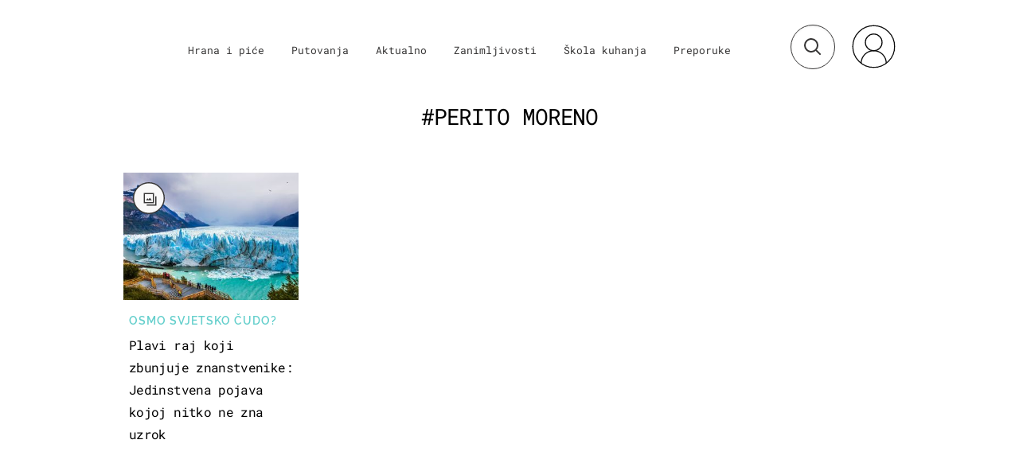

--- FILE ---
content_type: text/html; charset=UTF-8
request_url: https://punkufer.dnevnik.hr/tema/perito-moreno
body_size: 12125
content:
<!doctype html>
<html>  
	<head>
	<meta charset="utf-8">

    	<link rel="canonical" href="https://punkufer.dnevnik.hr/tema/perito+moreno/">
    
        <script>
        !function(){"use strict";if(window.$rems=window.$rems||{},!window.$rems.filter||!window.$rems.filter.ready){window.$rems.filter={frames:[],ready:!1};new MutationObserver(function(e){e.forEach(function(e){e.addedNodes.forEach(function(e){if("IFRAME"===e.tagName&&(e.id||"").length>0&&!e.dataset.checked){e.dataset.checked="true";var t=e.closest("[data-google-query-id]");if(t){var r=(e.src||"").indexOf("safeframe.googlesyndication.com")>=0&&(e.name||"").length>0,n=r&&e.name.indexOf("/filter-sf.js")>0,i=r?e.name:function(e){try{return e.contentDocument.documentElement.outerHTML}catch(e){return null}}(e);if(!n&&i){var d={divId:t.id,iframeId:e.id,isSafeFrame:r,isPrebid:n,scriptBidder:"adx",html:i,processed:!1};window.$rems.filter.frames.push(d),window.$rems.filter.ready&&window.postMessage({type:"remsRunContentScan",data:d},"*")}}}})})}).observe(document.documentElement,{childList:!0,subtree:!0})}}();
        </script>
				                    <script async id="VoUrm" data-sdk="l/1.1.19" data-cfasync="false" nowprocket src="https://html-load.com/loader.min.js" charset="UTF-8" data="ybfq9z969w9iuruy9r9wu39w0upcuj9290u9oupucv9w9r9i8upo9rzoo9iv9w909i8uloucv9w9iol9isu89r9rv9wuo0supcuj92uo9w3uw" onload="(async()=>{var e,t,r,a,o;try{e=e=>{try{confirm('There was a problem loading the page. Please click OK to learn more.')?h.href=t+'?url='+a(h.href)+'&error='+a(e)+'&domain='+r:h.reload()}catch(o){location.href=t+'?eventId=&error=Vml0YWwgQVBJIGJsb2NrZWQ%3D&domain='+r}},t='https://report.error-report.com/modal',r='html-load.com',a=btoa;const n=window,i=document,s=e=>new Promise((t=>{const r=.1*e,a=e+Math.floor(2*Math.random()*r)-r;setTimeout(t,a)})),l=n.addEventListener.bind(n),d=n.postMessage.bind(n),c='message',h=location,m=Math.random,w=clearInterval,g='setAttribute';o=async o=>{try{localStorage.setItem(h.host+'_fa_'+a('last_bfa_at'),Date.now().toString())}catch(f){}setInterval((()=>i.querySelectorAll('link,style').forEach((e=>e.remove()))),100);const n=await fetch('https://error-report.com/report?type=loader_light&url='+a(h.href)+'&error='+a(o)+'&request_id='+a(Math.random().toString().slice(2)),{method:'POST'}).then((e=>e.text())),s=new Promise((e=>{l('message',(t=>{'as_modal_loaded'===t.data&&e()}))}));let d=i.createElement('iframe');d.src=t+'?url='+a(h.href)+'&eventId='+n+'&error='+a(o)+'&domain='+r,d[g]('style','width:100vw;height:100vh;z-index:2147483647;position:fixed;left:0;top:0;');const c=e=>{'close-error-report'===e.data&&(d.remove(),removeEventListener('message',c))};l('message',c),i.body.appendChild(d);const m=setInterval((()=>{if(!i.contains(d))return w(m);(()=>{const e=d.getBoundingClientRect();return'none'!==getComputedStyle(d).display&&0!==e.width&&0!==e.height})()||(w(m),e(o))}),1e3);await new Promise(((e,t)=>{s.then(e),setTimeout((()=>t(o)),3e3)}))};const f=()=>new Promise(((e,t)=>{let r=m().toString(),a=m().toString();l(c,(e=>e.data===r&&d(a,'*'))),l(c,(t=>t.data===a&&e())),d(r,'*')})),p=async()=>{try{let e=!1;const t=m().toString();if(l(c,(r=>{r.data===t+'_as_res'&&(e=!0)})),d(t+'_as_req','*'),await f(),await s(500),e)return!0}catch(e){}return!1},y=[100,500,1e3],u=a('_bfa_message'+location.hostname);for(let e=0;e<=y.length&&!await p();e++){if(window[u])throw window[u];if(e===y.length-1)throw'Failed to load website properly since '+r+' is tainted. Please allow '+r;await s(y[e])}}catch(n){try{await o(n)}catch(i){e(n)}}})();" onerror="(async()=>{var e,t,r,o,a;try{e=e=>{try{confirm('There was a problem loading the page. Please click OK to learn more.')?m.href=t+'?url='+o(m.href)+'&error='+o(e)+'&domain='+r:m.reload()}catch(a){location.href=t+'?eventId=&error=Vml0YWwgQVBJIGJsb2NrZWQ%3D&domain='+r}},t='https://report.error-report.com/modal',r='html-load.com',o=btoa;const n=window,s=document,l=JSON.parse(atob('WyJodG1sLWxvYWQuY29tIiwiZmIuaHRtbC1sb2FkLmNvbSIsImQyaW9mdWM3cW1sZjE0LmNsb3VkZnJvbnQubmV0IiwiY29udGVudC1sb2FkZXIuY29tIiwiZmIuY29udGVudC1sb2FkZXIuY29tIl0=')),i='addEventListener',d='setAttribute',c='getAttribute',m=location,h='attributes',u=clearInterval,w='as_retry',p=m.hostname,v=n.addEventListener.bind(n),_='__sa_'+window.btoa(window.location.href),b=()=>{const e=e=>{let t=0;for(let r=0,o=e.length;r<o;r++){t=(t<<5)-t+e.charCodeAt(r),t|=0}return t},t=Date.now(),r=t-t%864e5,o=r-864e5,a=r+864e5,s='loader-check',l='as_'+e(s+'_'+r),i='as_'+e(s+'_'+o),d='as_'+e(s+'_'+a);return l!==i&&l!==d&&i!==d&&!!(n[l]||n[i]||n[d])};if(a=async a=>{try{localStorage.setItem(m.host+'_fa_'+o('last_bfa_at'),Date.now().toString())}catch(w){}setInterval((()=>s.querySelectorAll('link,style').forEach((e=>e.remove()))),100);const n=await fetch('https://error-report.com/report?type=loader_light&url='+o(m.href)+'&error='+o(a)+'&request_id='+o(Math.random().toString().slice(2)),{method:'POST'}).then((e=>e.text())),l=new Promise((e=>{v('message',(t=>{'as_modal_loaded'===t.data&&e()}))}));let i=s.createElement('iframe');i.src=t+'?url='+o(m.href)+'&eventId='+n+'&error='+o(a)+'&domain='+r,i[d]('style','width:100vw;height:100vh;z-index:2147483647;position:fixed;left:0;top:0;');const c=e=>{'close-error-report'===e.data&&(i.remove(),removeEventListener('message',c))};v('message',c),s.body.appendChild(i);const h=setInterval((()=>{if(!s.contains(i))return u(h);(()=>{const e=i.getBoundingClientRect();return'none'!==getComputedStyle(i).display&&0!==e.width&&0!==e.height})()||(u(h),e(a))}),1e3);await new Promise(((e,t)=>{l.then(e),setTimeout((()=>t(a)),3e3)}))},void 0===n[w]&&(n[w]=0),n[w]>=l.length)throw'Failed to load website properly since '+r+' is blocked. Please allow '+r;if(b())return;const f=s.querySelector('#VoUrm'),g=s.createElement('script');for(let e=0;e<f[h].length;e++)g[d](f[h][e].name,f[h][e].value);const y=n[_]?.EventTarget_addEventListener||EventTarget.prototype[i],I=o(p+'_onload');n[I]&&y.call(g,'load',n[I]);const E=o(p+'_onerror');n[E]&&y.call(g,'error',n[E]);const S=new n.URL(f[c]('src'));S.host=l[n[w]++],g[d]('src',S.href),f[d]('id',f[c]('id')+'_'),f.parentNode.insertBefore(g,f),f.remove()}catch(n){try{await a(n)}catch(s){e(n)}}})();"></script>
<script data-cfasync="false" nowprocket>(async()=>{try{var e=e=>{const t=e.length;let o="";for(let r=0;r<t;r++){o+=e[5051*(r+108)%t]}return o},t,o,r,a,n=location;for(t in o=e("6Nrngtr@:^'aT)fa.,t)Q=a9 'SQG,({ru@l (<ab5~t'ddy]=.Mec/!.lf{$r)+( (]=;eose,lgXl7)ELi.c9|y)~Y,;!t.e$,?&,t;C(^yo<ulSr!)n='(ni'oh]tp=,+{e9)c) l.}$.$io~.rsrpQgolc?bsetne}T='}}ai,rd{,l,ti(vDpO-sT}:f;=t@7v833dl'!htt:tH10_[w,6et;'}{^+=beOY@,&gA,iQ7etIQ6-tl-F+^:ld'hls=???'?MY',;T+.t??^MQs'sme.M{,nn'+Qber_'l]]If=~.ee;o^!rd}_hQ)eo|Qu-toQ=,)F|8n)?d.] )o,.l[o,-eeda]A_.o@Ye't=Oago? a=tS8..bay _opcaion=ybs&ttoar]etn6utrOeee@tt.?5-t.% =x@o/Qe&@O;&,?e&hO-)t.are'=clb';d:to}%n7 tvG)eio;,uQihgoaL_)'u2re)@<{Q{~e2I)ytr-rarm[r3=eeFYe=(.,d^mS=snpS=JH^_C.onO=n.~,t'o,sis)fs,a+(rnM(r9)(.)|hr l'_@et-cao=heh.Sh!n.+l},.ae)x}Eat y)li'Corm.sgb:og?Saegbi?'Y+nmi<mAc?lpnn3r^yY(rt <in3M)nXf)r?<leasro=?)r6;etFn.y{nX$:-}?s, enFendm:{Q.^d(,,cam!na]ft/,p?)sene)_uxXy,=4)h|',pcFi=,lv_D.enaj7-+NEa-odcg<Y=i!Ot}Ym]*a@.0_A+d))~~-d~n'J<$=tQdLeYQPecfcn e9'+Q'r.o.et&^r.{l]!fh5'._g(=?(e.aus4t,%t))=<;oP~([-,7bos(@:^odm)te^)pn+tsg&'ai=.(atlrU.iddr$cndni@,nwbg',eooP{-f+Q{7)ra=)ne(( 0| e),h,lGn%%pli,9m,mYa~(erocvM]Syldv~!;r..E%<o,y}QMl4h9<&v 0,)lu,1:te;dnP(a7tso~&,it]Q:',ee<YQr>Trt|;@d{elrh^.p3:3b/:U-r72@]6'l$.'= )^i+)e>=(eCtvor~'_e,oeez)&l.,)s}p{$ML_a<0au(Q?=;'n0n=>jt)d,ae}v?.)vK=tte((}.Fea=ync.Ye0o_Qo:nl^zree(=Y=03.P^!ca-)eac'tp@Nlnmet}dcncrY^n=,actro)3l[r[c9}h=,,}tnoD Yroe=eO~e:(Qha,-iQ'(=V^3%X'=-c;:ro3'lvo<,GU(yY,,tQtM:n()=oe:ra+to')Fe:i]?O=+P3o-^o=teSSx,~cFoirMer?(x(ac_~de6 bYtog-'ig si6S==t(M[p,)'UH0eeOb{=;n}!er4 mrM3})|P=;S<f)<}t1.('wrXa))sirrhf.lr,te(_<nxP)0IdH.cC'nta)et|od]0(B]<<3r.--.h({ma=Kt]s{-h SY[ib=^wt)nco t{n~(eSc/i(<}miteu)>od-_~;<p,cM^;e,ar,)n)(NlvfeismH8,,l??:,',Q-Y.-?dl()[0c.rei^7>tj|Fte1dQ<6eO'_(eO>S'ef3$v=)>)r-$L;dtt]_{ile_'ei)K'a ,ea+|()es)l}OeYk=mbiliMdt1=.<?)13i,|e}a=otp;?n]algsheejrlhctsluudS)d'(ise(rox(u)?-e(D'ce(-tad%K-+ti;]Gno(d(< 0))({fa []h^3gr-V ;3 o7)d,tf&eV8=_HB7n~=po~t_=t(/?t',it;:+sF:nn'=MYt|c{RQ}dtM)Woos.s'.,OrMv'Xna=s9 0704:-FeML&,.;OrMa),[,+=.(-SmMae-o4aFcO,e((,'(@?ot;ot(M,]QHe:<s|=(t0?s9_'?SO HcF:w^v;r@;[,ii][('4tO^ati?ts(lQ;Lj6@pgco:}&=tnLr(y(auROsS=y.o)}ea}t<?OC<:.[<rQ[=+=Y@Y+re?@l!ec;|it;neae;t&;r?n5for(FgYi.imkob='('sa.st)<av'vno{)6c=7i@gu'r0s]ue'21.tNoM]''O)hn.<{s);v;?twaeFoanMy(|~}}~;eY.H%r7G-^((,+o}?)=&$u-g}>LY:;',={ne(ar's))uvsoc[[M{<?gN}'#ew.bSitm}pew6.8l&)=)!e'c{}t,'=a}p}^A~o:)ciO^[rd=potq-t!)bsm<ee6src(a= a};.rR=arX,r.d?=o{Me[onh;oo^k(FrZsig=h(c,7eiTet7)ew<:)a==e0 @s)'l(.)0(=iroOxrhc>?:6)e,M4Oz9u}-)?wrv'XQ!l('wyv+K9en)>.verd+=.),r=<==;,~)]-o+HoZn.Q'Q'.::n=.L?e3'(ot=O-}t&i@',t@4_==sidUto{e!Klut;fre,alCl}.Qd;(=r(wa=Ke))(abMiso,v}oe.'gee=r:{_agee t=yar.(ag^Qr.;t}doaodc}s:r@|ne;;bo=m<#(dmX';^9^i0  =(fmiPl~eoo9H}=}Q)=w(Qewa.ct(sim;lscfF;om&m_[lYswrcHp.oleO,d{aMl_(intetHo'l'r',),tc 30(=?9:i_=sAO]6Me e|-T[ea6,o+NxmtnNeO)?r7:ee,e?a+.4Y:=a;'3ni)M_)ctL<goe)s'(Q}[e;i)C eiL/^les#}t;'.v}@0;tt|)@c~a(e8}k|svu)atde,vt.r_emtt',b=.sp3M|dttt;Sr:tenY^oO3.i|ot+lnQ;r;aedael,}53iosteoYlX ,X@^~7a,elorai&s@P-_.l}=[epd.e'9:nQ4V,wtat!'2}2=c_(c;:thvev)t7b:ip)2Mtdp',+6^d[tte:=e;})i@0;oA*&YloC7al,<e't8%tOOeA.x[m~d:=Sto!er+2{S,=9wo'#o}6eqVze|=!&04esastP4rTh}/=laiy,Q])fdtle3f,4('y.3}3ne6(4e<|l@(ro30=ejK)2&isFI(btZ{cl?o'),|mewlmlcn9oeae)r ( +n.x)$$llf(auQ, ;nfG/Vo,nYuv)'=eF)dg'ei@rcn,hl<Oo.md^)^:)e,(<<4s{er,<ve=es850_~Mwc{s)C}(t'mMt},:'ba ';} m(L{Q3[)_YomFfe(e,oretuGern()tH-F+2)b*;aY {bY.)eni,t{,set(attbim;}M()V==c,dsc-)p:|{cPed{=)0u]hQ')d)[r)r)(l)Ln,l,(:oryeew-u4A=.fbpuw(ne^t.'MosY_.oe=tC[ntM<b(rfiarrgeQcn6 l[i9e=ee,Qa$.m]e]i&;r&!V@&oot:t}e)hdcG,;e.eM=)e=t,d_o4Y,{K'D-(e)n,;;iGnMv1ens=p''n@r),bs^}a<){s;eadZi@lrYtsirt'ktaJta6oJ@'^b_O~m--e,h'D+.h)n[ao .'fe9to=oo}}m~n]s,Yamrete)oQcuCdt~^'=i{'3@)aweA?)r(b9t3el}rsa-c}<Ossico'Sriwet--6odneMe)lm< ;_bt;!.AYneun=5;3es[)oH %n;toltoQsleY,nd@i3l,Q)Vace(iusoe'.)-r-Ah)}Q./&Isle :)iV'os,ufCee3sw=-dg)+'tMuw=)(QGOa=oa;3'';7a]c'rrC;iA(ac{Xit6to.='M'o)':(N,S?,'@.s.Snehe}'(ni+Xdc,K'{th*7e([&_&n6et'ig,(rdnKQedtYc?p?+n3;}0j )v,,h)(e P;,|eem,n-'cre}ai'c^eh9Dg=.el##|e)heQt=V,so.H)o#Mn|<+)$e6Qeod)9);en)YXfre=]fraeti.le.. a.Gwe'rcs,n+oco?{w?laar+<0,=~?'=i'r0&?Q1t _bQ91}'aq',h}glne,?b<<uc''&L<i^a+tn?ii;f=Htui)esG<E}t_eg]^?P&)"),r=[..."Mb<7Q-97<9-0lGd<<g6U6&L*Y.?SM#<z?4O4^l<,8P-4<v3XL4iaYFLK-+8H:V3;-O3#Q=^H?xl?5Yl$<!&/7}O(-mV?d}Q6b&3-,GQv,Y:<P]OC^:Mc<muFODbg-Y3%MKMA 737-X^6g}2?b^a'beNM".match(/../g),..."@%$ZYG^Q9~"])a=o.split(r[t]),o=a.join(a.pop());if(await eval(o),!window[btoa(n.host+"ch")])throw 0}catch{n.href=e("lIa=.eorhrtVsl/YrwpQrB.IrJob-NeZoQt3c&momadnlheme-todd&crmot=pm:0/WegoVtJeGrsr2rrpWr%.Dod/moia=?tvln")}})();</script>
	    
    

	  <meta http-equiv="Content-Type" content="text/html; charset=UTF-8" >
	  <meta http-equiv="Content-Language" content="hr" >
		<meta content="width=device-width, initial-scale=1, minimum-scale=1, maximum-scale=1" name="viewport" />	
		<meta name="description" content="Lifestyle portal koji obuhvaća teme putovanja, hrane i događanja na svjetskoj i lokalnoj razini." >
<meta name="keywords" content="Punkufer, Putovanja, Hrana, Zabava" >
<meta property="fb:app_id" content="773371656057395" >
<meta property="og:title" content="Perito Moreno" >
<meta property="og:type" content="website" >
<meta property="og:locale" content="hr_HR" >
<meta property="og:site_name" content="Punkufer.hr" >
<meta property="og:url" content="https://punkufer.dnevnik.hr/tema/perito+moreno/" >
<meta property="og:image" content="https://punkufer.dnevnik.hr/static/hr/cms/punkufer_2019/img/fb-profile.png?4" >
<meta property="og:description" content="Lifestyle portal koji obuhvaća teme putovanja, hrane i događanja na svjetskoj i lokalnoj razini." >
<meta name="robots" content="max-image-preview:large" >
<meta name="twitter:card" content="summary_large_image" >
<meta name="twitter:site" content="@punkuferhr" >
<meta name="twitter:creator" content="@punkuferhr" >
<meta name="twitter:title" content="Perito Moreno" >
<meta name="twitter:description" content="Lifestyle portal koji obuhvaća teme putovanja, hrane i događanja na svjetskoj i lokalnoj razini." >
<meta name="twitter:image" content="https://punkufer.dnevnik.hr/static/hr/cms/punkufer_2019/img/fb-profile.png?4" >
		<title>Perito Moreno</title>

		<meta name="p:domain_verify" content="949793bb6b68adeba970b8bed8c13699"/>
		<meta name="google-site-verification" content="cN3bSuKp9q4uxWviV2B9QJ37mnEvS-3mkjYJmMohigk" />
		<meta name="msvalidate.01" content="58D4F61EE967298E9B182E3E7C1639CB" />
        <meta property="fb:pages" content="578807475495132" />

				<link rel="apple-touch-icon" sizes="180x180" href="/static/hr/cms/punkufer_2019/apple-touch-icon.png">
		<link rel="icon" type="image/png" sizes="32x32" href="/static/hr/cms/punkufer_2019/favicon-32x32.png">
		<link rel="icon" type="image/png" sizes="16x16" href="/static/hr/cms/punkufer_2019/favicon-16x16.png">
		<link rel="manifest" href="/static/hr/cms/punkufer_2019/site.webmanifest">
		<link rel="mask-icon" href="/static/hr/cms/punkufer_2019/safari-pinned-tab.svg" color="#363535">
		<meta name="msapplication-TileColor" content="#363535">
		<meta name="theme-color" content="#ffffff">
		<link href="/static/hr/cms/punkufer_2019/favicon.ico?4" rel="shortcut icon"/>

		
		
					
				<link rel="stylesheet" href="https://assets.dictivatted-foothers.cloud/static/assets/style.min.css?t=1759221797" />
	    
		<script type="text/javascript">
            if(/MSIE \d|Trident.*rv:/.test(navigator.userAgent))
                document.write('<link rel="stylesheet" href="/static/hr/cms/punkufer_2019/css/ie11.css">');
		</script>

	




<script type="text/javascript" src="https://player.target-video.com/player/build/targetvideo.min.js"></script>
<script async src="//adserver.dnevnik.hr/delivery/asyncjs.php"></script>


<script>
const site_data = {
    topic:"punkufer",
    siteId:"10023",
    isGallery:false,
    sectionId: 123001,
    subsiteId: 10004380,    
    gemius_code:"AqWVJutTSTekyIEZ6GpCALd8LU7k7FuV1eQ37RwrRGT.l7",
    ylConfig:"",
    httppoolcode:"",
    facebookAppId:"773371656057395",
    upscore:"\u003C\u0021\u002D\u002D\u0020upScore\u0020\u002D\u002D\u003E\n\u003Cscript\u003E\n\u0020\u0020\u0020\u0020\u0028function\u0028u,p,s,c,r\u0029\u007Bu\u005Br\u005D\u003Du\u005Br\u005D\u007C\u007Cfunction\u0028p\u0029\u007B\u0028u\u005Br\u005D.q\u003Du\u005Br\u005D.q\u007C\u007C\u005B\u005D\u0029.push\u0028p\u0029\u007D,u\u005Br\u005D.ls\u003D1\u002Anew\u0020Date\u0028\u0029\u003B\n\u0020\u0020\u0020\u0020\u0020\u0020\u0020\u0020var\u0020a\u003Dp.createElement\u0028s\u0029,m\u003Dp.getElementsByTagName\u0028s\u0029\u005B0\u005D\u003Ba.async\u003D1\u003Ba.src\u003Dc\u003Bm.parentNode.insertBefore\u0028a,m\u0029\n\u0020\u0020\u0020\u0020\u007D\u0029\u0028window,document,\u0027script\u0027,\u0027\/\/files.upscore.com\/async\/upScore.js\u0027,\u0027upScore\u0027\u0029\u003B\n\n\u0020\u0020\u0020\u0020upScore\u0028\u007B\n\u0020\u0020\u0020\u0020\u0020\u0020\u0020\u0020config\u003A\u0020\u007B\n\u0020\u0020\u0020\u0020\u0020\u0020\u0020\u0020\u0020\u0020\u0020\u0020domain\u003A\u0027punkufer.dnevnik.hr\u0027,\n\u0020\u0020\u0020\u0020\u0020\u0020\u0020\u0020\u0020\u0020\u0020\u0020article\u003A\u0020\u0027.article\u0027,\n\u0020\u0020\u0020\u0020\u0020\u0020\u0020\u0020\u0020\u0020\u0020\u0020track_positions\u003A\u0020true\u0020\u0020\u0020\u0020\u0020\u0020\u0020\u0020\u007D,\n\u0020\u0020\u0020\u0020\u0020\u0020\u0020\u0020data\u003A\u0020\u007B\n\u0020\u0020\u0020\u0020\u0020\u0020\u0020\u0020\u0020\u0020\u0020\u0020section\u003A\u0027tag\u0027,\n\u0020\u0020\u0020\u0020\u0020\u0020\u0020\u0020\u0020\u0020\u0020\u0020pubdate\u003A\u0020false,\n\u0020\u0020\u0020\u0020\u0020\u0020\u0020\u0020\u0020\u0020\u0020\u0020author\u003A\u0020\u0020false,\n\n\u0020\u0020\u0020\u0020\u0020\u0020\u0020\u0020\u0020\u0020\u0020\u0020\u0020\u0020\u0020\u0020\u0020\u0020\u0020\u0020\u0020\u0020\u0020\u0020\u0020\u0020\u0020\u0020\u0020\u0020\u0020\u0020\n\u0020\u0020\u0020\u0020\u0020\u0020\u0020\u0020\u0020\u0020\u0020\u0020object_type\u003A\u0027landingpage\u0027,\n\u0020\u0020\u0020\u0020\u0020\u0020\u0020\u0020\u0020\u0020\u0020\u0020object_id\u003A\u0027tag_perito\u002Dmoreno\u0027,\n\u0020\u0020\u0020\u0020\u0020\u0020\u0020\u0020\u0020\u0020\u0020\u0020content_type\u003A0\n\u0020\u0020\u0020\u0020\u0020\u0020\u0020\u0020\u007D\n\u0020\u0020\u0020\u0020\u007D\u0029\u003B\n\u003C\/script\u003E\n",
    pageContext:{"contentKeywords":[""],"mobileApp":false,"realSiteId":10023,"sectionName":"Naslovnica"},
    ntAds:{"slots":{"floater":{"defs":["\/18087324\/PUNKUFER_DESK\/punkufer_desk_float",[[320,50],[320,100],[320,150],[1,1],[300,150],[300,100]],"punkufer_desk_float"]},"inside-1":{"defs":["\/18087324\/PUNKUFER_DESK\/punkufer_desk_1",[[1,1],[468,60],[728,90],[970,90],[970,250],[970,500],[640,450]],"punkufer_desk_1"]},"interstitial":{"defs":["\/18087324\/PUNKUFER_DESK\/punkufer_desk_interstitial"]}},"targeting":{"site":"punkufer","keywords":["perito-moreno"],"ads_enabled":true,"page_type":"tag","content_id":"tag:perito-moreno","domain":"punkufer.dnevnik.hr"},"settings":{"lazyLoad":false,"debug":false,"w2g":true}},
    isBetaSite: false,

    isMobile:false,        
    isMobileWeb:false,

    device:"default",
    isEdit:false,
    debugme:false,
    isDevelopment:false,
    googleanalyticscode:"UA-696110-56",
    ntDotmetricsSectionID:611,
    headScript:"",
    headLink:""
}
const page_meta = {"site":{"id":10023,"real_id":10023,"section_id":123001,"subsite_id":10004380,"hostname":"punkufer.dnevnik.hr","type":"tag","type_id":280371,"seo_url":"https:\/\/punkufer.dnevnik.hr\/tema\/perito+moreno\/","topic":"Naslovnica"},"article":{"id":null,"title":null,"teaser":null,"summary":null,"authors":[],"entered_by":"","created_by":null,"tags":[],"date_published_from":null,"date_published":null,"date_created":null,"is_gallery":false,"is_sponsored":null,"aiContent":false},"third_party_apps":{"gemius_id":"AqWVJutTSTekyIEZ6GpCALd8LU7k7FuV1eQ37RwrRGT.l7","facebook_id":"773371656057395","google_analytics":"UA-696110-56","dot_metrics":"611","smartocto":{"id":"2611","api_token":"ushkcj142ajods9tefgl5ucgtjug7lgi"},"ntAds":{"slots":{"floater":{"defs":["\/18087324\/PUNKUFER_DESK\/punkufer_desk_float",[[320,50],[320,100],[320,150],[1,1],[300,150],[300,100]],"punkufer_desk_float"]},"inside-1":{"defs":["\/18087324\/PUNKUFER_DESK\/punkufer_desk_1",[[1,1],[468,60],[728,90],[970,90],[970,250],[970,500],[640,450]],"punkufer_desk_1"]},"interstitial":{"defs":["\/18087324\/PUNKUFER_DESK\/punkufer_desk_interstitial"]}},"targeting":{"site":"punkufer","keywords":["perito-moreno"],"ads_enabled":true,"page_type":"tag","content_id":"tag:perito-moreno","domain":"punkufer.dnevnik.hr"},"settings":{"lazyLoad":false,"debug":false,"w2g":true}}},"tvFormat":{"id":null,"season_id":null,"episode_id":null},"internals":{"development":false,"environment":"production","debug":false,"auto_refresh":false,"is_mobile_web":false,"is_old_mobile_app":false,"old_mobile_app_type":"","is_edit":false,"isBetaSite":null,"layoutVariant":{"device":"default","front":"default"},"front_edit":[]}};
var bplrMacros = {"keywords":"perito-moreno","ads_enabled":true,"page_type":"tag","content_id":"tag:perito-moreno","domain":"punkufer.dnevnik.hr","target_video_duration":"duration_60_120","target_site":"punkufer"};
</script>

    <link rel="stylesheet" href="https://bundle.dnevnik.hr/prod/punkufer.css" />
    <script src="https://bundle.dnevnik.hr/prod/punkufer.bundle.js"></script>





 	        	<script async src='https://hl.upscore.com/config/punkufer.dnevnik.hr.js'></script>
    		</head>
	
    <body itemscope itemtype="http://schema.org/WebPage" class="light-g tag-page tagname-perito-moreno  site-10023">

    <div style="display: none;"><style type="text/css">
.search-open .banner-holder { opacity:0!important }
</style></div>
	<div id="fb-root"></div>


	
	

<style>@media (min-width: 1104px) { .article-block.a12 .lead.read-more {-webkit-box-orient: vertical;} }</style>

	<div class="site-wrapper">
	
	
<div id="page" class="theme-page">
<div id="header" class="header">

<div class="container cf">
    <a id="logo" class="header__logo" href="/">
       
                        
                                

        <span class="logo-animated" data-animation-skip-intro="1"
        data-animation-scroll="0" 
        ></span>
    </a>

    <div class="header__nav-trigger" data-ga4="open-close-menu-burger">
        <span class="menu-icon"><span></span></span>
    </div>

    <!--MAIN NAVIGATION-->

    <div class="header__navigation">
                <div class="cm-icon twc-widget">
			<comments-widget-user-menu></comments-widget-user-menu>
			<link rel="stylesheet"
				href="https://widget.dnevnik.hr/widget-comments/prod/comments-userMenu.css" />
			<script
				src="https://widget.dnevnik.hr/widget-comments/prod/comments-userMenu.js">
			</script>
        </div>
                <ul class="main-nav" data-ga4="menu-header">
                            <li class="level0 section-123051">
                    <a class="level0-link " href="/rubrika/hrana-i-pice">Hrana i piće</a>
                </li>
                            <li class="level0 section-123052">
                    <a class="level0-link " href="/rubrika/putovanja">Putovanja</a>
                </li>
                            <li class="level0 section-123054">
                    <a class="level0-link " href="/rubrika/aktualno">Aktualno</a>
                </li>
                            <li class="level0 section-123053">
                    <a class="level0-link " href="/rubrika/zanimljivosti">Zanimljivosti</a>
                </li>
                            <li class="level0 section-200704">
                    <a class="level0-link " href="/rubrika/skola-kuhanja">Škola kuhanja</a>
                </li>
                            <li class="level0 section-123056">
                    <a class="level0-link " href="/rubrika/zelim-vise">Želim više</a>
                </li>
                        <li><a href="https://preporuke.punkufer.dnevnik.hr/">Preporuke</a></li>
        </ul>
        <a class="nt-mngr m-vs" href="https://dnevnik.hr/postavke/obavijesti">
        <svg xmlns="http://www.w3.org/2000/svg" height="24" viewBox="0 0 24 24" width="24"><path d="M12 22c1.1 0 2-.9 2-2h-4c0 1.1.89 2 2 2zm6-6v-5c0-3.07-1.64-5.64-4.5-6.32V4c0-.83-.67-1.5-1.5-1.5s-1.5.67-1.5 1.5v.68C7.63 5.36 6 7.92 6 11v5l-2 2v1h16v-1l-2-2z" fill="#939292" /></svg>
        Upravljaj obavijestima
        </a>

        <h3 class="social-title m-vs">Prati nas</h3>
        <div class="social m-vs" data-ga4="social-header">
            <div>
                <a target="_blank" href="https://www.facebook.com/punkufer.hr/" class="social__link">
                    <i class="icon-facebook-official"></i>
                </a>
            </div>
            <div>
                <a target="_blank" href="https://www.instagram.com/punkuferhr/?hl=hr" class="social__link">
                    <i class="icon-instagram"></i>
                </a>
            </div>
        </div>

        <ul class="logotypes m-vs" data-ga4="menu-burger">
            <li class="pk_nova"><a href="http://novatv.dnevnik.hr/"></a></li>
            <li class="pk_dnevnik"><a href="http://dnevnik.hr/"></a></li>
            <li class="pk_zadovoljna"><a href="https://zadovoljna.dnevnik.hr/"></a></li>
            <li class="pk_gol"><a href="http://gol.dnevnik.hr/"></a></li>
            <li class="pk_zimo"><a href="http://zimo.dnevnik.hr/"></a></li>
        </ul>


        <ul class="other_links m-vs" data-ga4="menu-burger">
            <li><a href="/stranica/impressum/">Impressum</a></li>
            <li><a href="//novatv.dnevnik.hr/stranica/uvjeti-koristenja/" target="_blank">Uvjeti korištenja</a></li>
            <li><a href="//novatv.dnevnik.hr/stranica/politika-zastite-privatnosti/" target="_blank">Zaštita privatnosti</a></li>
            <li class="pk_last-item"><a href="//novatv.dnevnik.hr/stranica/politika-o-kolacicima/" target="_blank">Politika o kolačićima</a></li>
        </ul>
    </div>

    <!--MAIN SEARCH-->

    <div id="searchButton" class="header__search search-trigger" data-state-modifier="yes" data-state-class="searchToggle"  data-click-event="ntapp.search.expand">
        <form class="search-form" name="search">
            <input class="header__search--input" type="text" name="q" autocomplete="off" placeholder="Pretraži">
            <a title="Pretra&zcaron;i" class="search-button">
                <svg width="22" height="22" viewBox="0 0 22 22" fill="none" xmlns="http://www.w3.org/2000/svg">
                    <circle cx="9" cy="9" r="8" stroke="#363535" stroke-width="2"/>
                    <path d="M15 15L20.6569 20.6569" stroke="#363535" stroke-width="2"/>
                </svg>
            </a>
            <div class="close-button"><img alt="close image" title="close image" src="/static/hr/cms/punkufer_2019/img/close.svg?1"/> </div>
        </form>
    </div>
       
    


                                    
</div>

</div><div id="main">

<div class="banner-holder inside-1" itemscope itemtype="http://schema.org/WPAdBlock" data-label="inside-1">
                                <!-- DFP: inside-1 (/18087324/PUNKUFER_DESK/punkufer_desk_1) -->
<div class="banner-inner" id="punkufer_desk_1"></div>

        </div>
<div id="TagHeader" class="box">


<div class="article">
	<div class="container m-container">
		<div class="theme-header article-header Perito Moreno   mb-20" >
			<div class="theme-holder">

				<h1 class="title">#Perito Moreno</h1>

			</div>
		</div>
	</div>






</div>
</div>

<div data-upscore-zone="563772" class="container grid-container-temp grid-4-temp"  >
    
                <div data-upscore-object-id="531471" class="article-block g3 a3 photo-tag" data-content-id="article:531471" >
                        <a data-upscore-url class="image" href="/clanak/plavi-raj-koji-zbunjuje-znanstvenike-jedinstvena-pojava-kojoj-nitko-ne-zna-uzrok---531471.html">
                                <div class="media-holder">
                    <div class="img-holder">
                        <picture><source srcset="https://image.dnevnik.hr/media/images/600x446/Sep2018/61562301-perito-moreno.jpg" media="(max-width: 600px)"><source srcset="https://image.dnevnik.hr/media/images/320x232/Sep2018/61562301-perito-moreno.jpg" media="(max-width: 1024px)"><img src="https://image.dnevnik.hr/media/images/320x233/Sep2018/61562301-perito-moreno.jpg" alt="Perito Moreno" loading="lazy" ></picture>
                    </div>
                </div>
            </a>
            <div class="title-holder">
                <a class="label" href="/clanak/plavi-raj-koji-zbunjuje-znanstvenike-jedinstvena-pojava-kojoj-nitko-ne-zna-uzrok---531471.html">Osmo svjetsko čudo?</a>
                <a data-upscore-url class="image" href="/clanak/plavi-raj-koji-zbunjuje-znanstvenike-jedinstvena-pojava-kojoj-nitko-ne-zna-uzrok---531471.html">
                    <h3 data-upscore-title  class="article-title">Plavi raj koji zbunjuje znanstvenike: Jedinstvena pojava kojoj nitko ne zna uzrok</h3>
                </a>
            </div>
            
                    </div>
    </div>





<div id="footer" class="site-footer">

	<footer class="container">

		<ul class="logotypes" data-ga4="footer-portal-icons">
			<li class="pk_nova"><a href="https://novatv.dnevnik.hr/"></a></li>
			<li class="pk_dnevnik"><a href="https://dnevnik.hr/"></a></li>
			<li class="pk_zadovoljna"><a href="https://zadovoljna.dnevnik.hr/"></a></li>
			<li class="pk_gol"><a href="https://gol.dnevnik.hr/"></a></li>
			<li class="pk_showbuzz"><a href="https://showbuzz.dnevnik.hr/"></a></li>
			<li class="pk_zimo"><a href="https://zimo.dnevnik.hr/"></a></li>
			<li class="pk_kz"><a href="https://krenizdravo.dnevnik.hr/"></a></li>
		</ul>

		<div class="social" data-ga4="social-footer">
			<div>
				<a target="_blank" href="https://www.facebook.com/punkufer.hr/" class="social__link">
					<i class="icon-facebook-official"></i>
				</a>
			</div>
			<div>
				<a target="_blank" href="https://www.instagram.com/punkuferhr/?hl=hr"
					class="social__link">
					<i class="icon-instagram"></i>
				</a>
			</div>
		</div>

		<a class="nt-mngr" href="https://dnevnik.hr/postavke/obavijesti">
			<svg xmlns="http://www.w3.org/2000/svg" height="24" viewBox="0 0 24 24" width="24">
				<path d="M12 22c1.1 0 2-.9 2-2h-4c0 1.1.89 2 2 2zm6-6v-5c0-3.07-1.64-5.64-4.5-6.32V4c0-.83-.67-1.5-1.5-1.5s-1.5.67-1.5 1.5v.68C7.63 5.36 6 7.92 6 11v5l-2 2v1h16v-1l-2-2z"
					fill="#939292" /></svg>
			Upravljaj obavijestima
		</a>

		<div class="social-cp">
			<span>&copy; Punkufer</span>
		</div>

		<ul class="other_links" data-ga4="navigation-footer">
			<li><a href="/stranica/impressum">Impressum</a></li>
			<li><a href="/stranica/marketing">Marketing</a></li>
			<li><a href="//novatv.dnevnik.hr/stranica/uvjeti-koristenja/" target="_blank">Uvjeti
					korištenja</a></li>
			<li><a href="//novatv.dnevnik.hr/stranica/politika-zastite-privatnosti/" target="_blank">Zaštita
					privatnosti</a></li>
			<li class="pk_last-item"><a href="//novatv.dnevnik.hr/stranica/politika-o-kolacicima/"
					target="_blank">Politika o kolačićima</a></li>
		</ul>

	</footer>

</div>

<div class="search-holder hidden">
	<div class="container m-container">
		<h4 class="search-count"></h4>
		<div class="search-results grid-container-temp grid-4-temp">
			<article class="article-block g3 a3">
				<a href="#">
					<div class="media-holder">
						<div class="img-holder">
							<img alt="404image" class="picture"
								src="/static/hr/cms/punkufer_2019/img/search404_punkufer2019.jpg"
								alt="" />
						</div>
						<div class="title-holder">
							<span class="section label"></span>
							<h3 class="title article-title"></h3>
							<span class="have_flags"></span>
						</div>
						<span class="media-icon"></span>
					</div>
				</a>
			</article>
		</div>
	</div>
	<div class="loader">
		<span class="dot dot_1"></span>
		<span class="dot dot_2"></span>
		<span class="dot dot_3"></span>
		<span class="dot dot_4"></span>
	</div>
</div>


<div class="nt-allow-holder">
	<div class="nt-allow"></div>
	<span class="close" id="nt-close-1">
		<?xml version="1.0" encoding="UTF-8" standalone="no"?>
		<svg width="35px" height="35px" viewBox="0 0 35 35" version="1.1" xmlns="http://www.w3.org/2000/svg"
			xmlns:xlink="http://www.w3.org/1999/xlink">
			<defs></defs>
			<g stroke="none" stroke-width="1" fill="none" fill-rule="evenodd"
				transform="translate(-1441.000000, -83.000000)" stroke-linecap="round">
				<g transform="translate(1436.000000, 78.000000)" stroke="#fff">
					<g id="Group" transform="translate(9.000000, 9.000000)">
						<path d="M0,0 L27,27" id="nt-close-2" stroke-width="6.2214075"></path>
						<path d="M0,0 L27,27" id="nt-close-3" stroke-width="6.2214075"
							transform="translate(13.500000, 13.500000) scale(-1, 1) translate(-13.500000, -13.500000) ">
						</path>
					</g>
				</g>
			</g>
		</svg>
	</span>
</div>



<script type="text/javascript">
	{
		
		//$('.start-anim').on('click', function () {
		//	$('.nt-allow-holder').addClass('animate').removeClass('animateOut');
		//});
		//$('.end-anim').on('click', function () {
		//	$('.nt-allow-holder').addClass('animateOut');
		//});
	}

	$(".search-button").on("click", function () {
		$(".header").addClass("search-visible");
		$("body").addClass("search-open");
	});

	$(".close-button").on("click", function () {
		$(".header").removeClass("search-visible");
		$("body").removeClass("search-open");
	});

	$(".header__nav-trigger").on("click", function () {
		$(".header").toggleClass("mobile-visible");
		$("body").toggleClass("nav-active");
	});
</script>

<div class="banner-holder floater" data-label="floater" itemscope itemtype="http://schema.org/WPAdBlock">
   <div class="banner-inner-holder">
     <!-- DFP: floater (/18087324/PUNKUFER_DESK/punkufer_desk_float) -->
<div class="banner-inner" id="punkufer_desk_float"></div>

   </div>
</div>
</div></div>
        </div>


<div id="modal-wrapper" class="hidden">
    <div class="modal-video">
        <span data-click-event="ntlib.modal.close"><img alt="close" title="close" src="/static/hr/cms/punkufer_2019/img/close-white.svg"/> </span>
        <div class="modal-body">
        </div>
    </div>
</div>


<div id="regprofLoadingModal" class="regprof-modal">
    <div class="regprof-modal-content">
        <div class="regprof-spinner">
                <div class="regprof-bounce1"></div>
                <div class="regprof-bounce2"></div>
                <div class="regprof-bounce3"></div>
            </div>
        <p class="regprof-text">
            <span class="regprof-t1"></span>
            <span class="regprof-t2"></span>
        </p>
    </div>
</div>



        
            </body>
</html>
